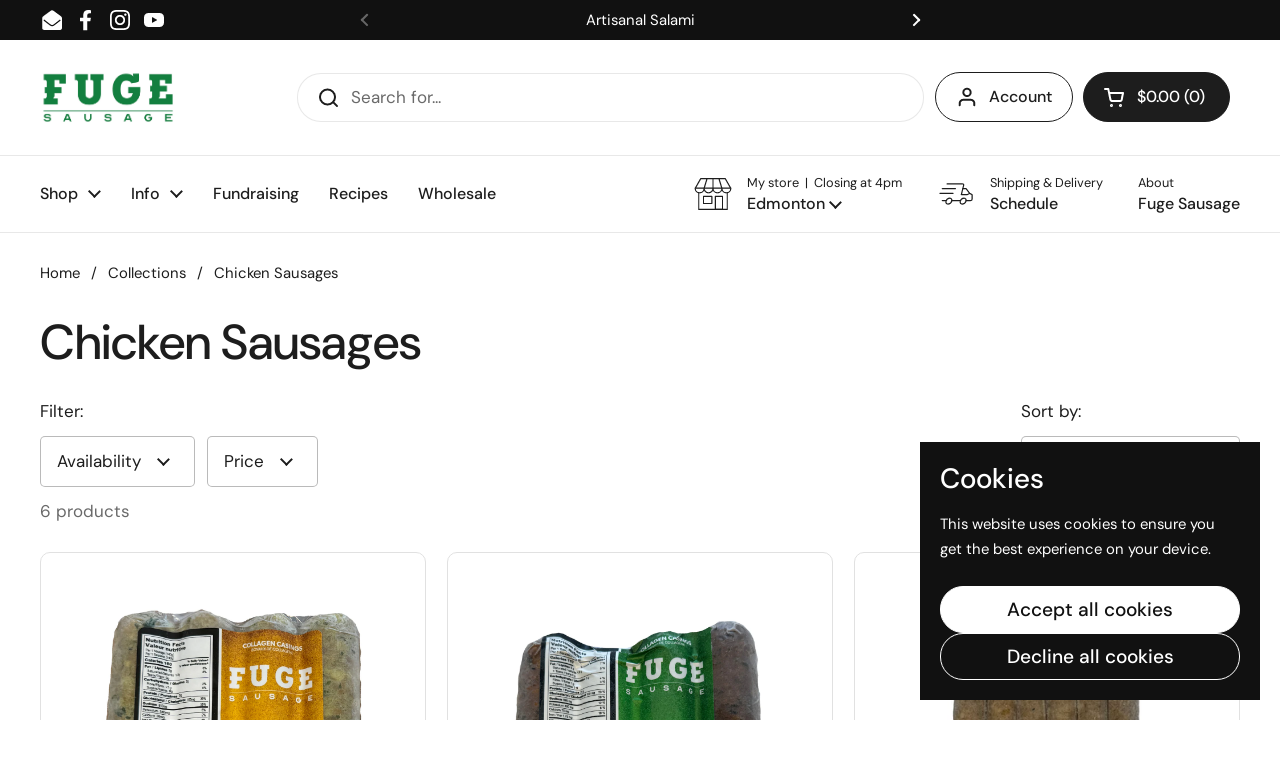

--- FILE ---
content_type: text/javascript
request_url: https://fugesausage.ca/cdn/shop/t/4/assets/section-announcement-bar.js?v=123650352326433034491736536470
body_size: -375
content:
if(typeof AnnouncementBar!="function"){class AnnouncementBar2 extends HTMLElement{constructor(){super(),this.slider=this.querySelector("[data-js-slider]"),this.content=this.querySelectorAll(".announcement"),this.nextButton=this.querySelector(".announcement-bar__content-nav--right"),this.prevButton=this.querySelector(".announcement-bar__content-nav--left"),this.index=0,this.length=this.content.length,this.nextButton&&this.nextButton.addEventListener("click",()=>{this.changeSlide("next")}),this.prevButton&&this.prevButton.addEventListener("click",()=>{this.changeSlide("prev")})}changeSlide(direction){this.nextButton.classList.remove("announcement-bar__content-nav--disabled"),this.prevButton.classList.remove("announcement-bar__content-nav--disabled"),direction=="next"?this.index++:direction=="prev"&&this.index--,this.index==this.length-1?this.nextButton.classList.add("announcement-bar__content-nav--disabled"):this.index==0&&this.prevButton.classList.add("announcement-bar__content-nav--disabled"),this.slider.scrollTo({top:0,left:this.content[this.index].offsetLeft,behavior:"smooth"})}}typeof customElements.get("announcement-bar")>"u"&&customElements.define("announcement-bar",AnnouncementBar2)}
//# sourceMappingURL=/cdn/shop/t/4/assets/section-announcement-bar.js.map?v=123650352326433034491736536470
